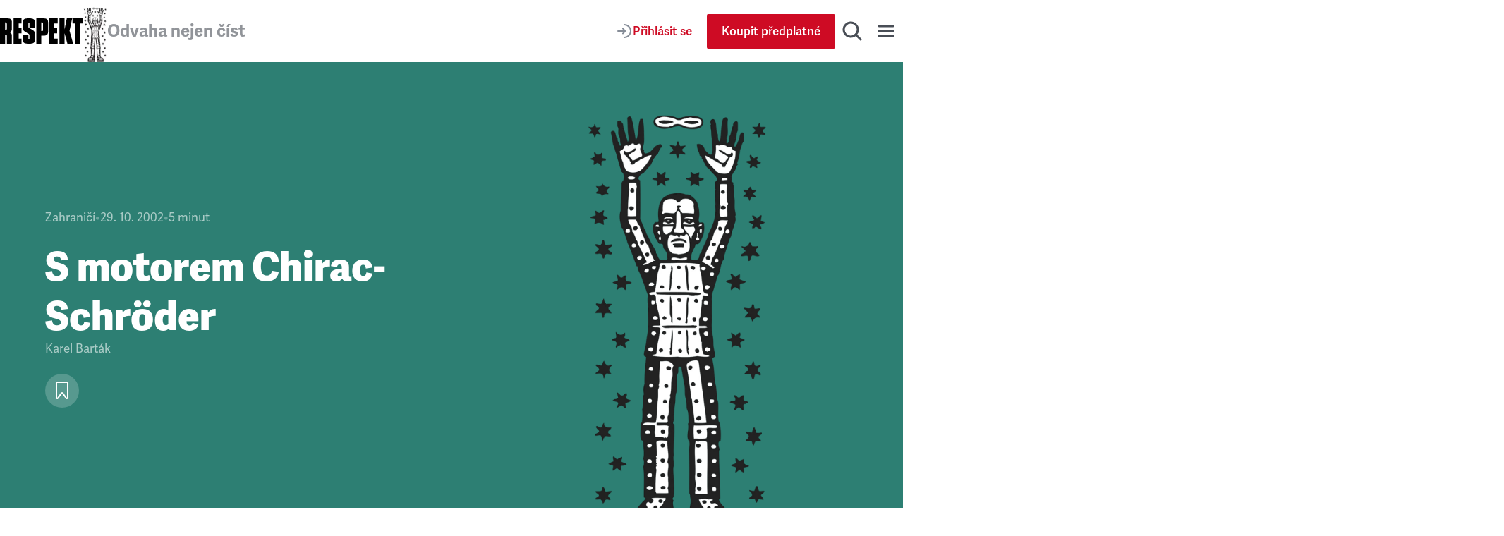

--- FILE ---
content_type: text/css; charset=UTF-8
request_url: https://www.respekt.cz/_next/static/css/29fa8e24f8104146.css
body_size: 8511
content:
/*! PhotoSwipe main CSS by Dmytro Semenov | photoswipe.com */.pswp{--pswp-bg:#000;--pswp-placeholder-bg:#222;--pswp-root-z-index:100000;--pswp-preloader-color:rgba(79,79,79,0.4);--pswp-preloader-color-secondary:rgba(255,255,255,0.9);--pswp-icon-color:#fff;--pswp-icon-color-secondary:#4f4f4f;--pswp-icon-stroke-color:#4f4f4f;--pswp-icon-stroke-width:2px;--pswp-error-text-color:var(--pswp-icon-color);position:fixed;top:0;left:0;width:100%;height:100%;z-index:var(--pswp-root-z-index);display:none;touch-action:none;opacity:.003;contain:layout style size;-webkit-tap-highlight-color:rgba(0,0,0,0)}.pswp,.pswp:focus{outline:0}.pswp *{box-sizing:border-box}.pswp img{max-width:none}.pswp--open{display:block}.pswp,.pswp__bg{transform:translateZ(0);will-change:opacity}.pswp__bg{opacity:.005;background:var(--pswp-bg)}.pswp,.pswp__scroll-wrap{overflow:hidden}.pswp__bg,.pswp__container,.pswp__content,.pswp__img,.pswp__item,.pswp__scroll-wrap,.pswp__zoom-wrap{position:absolute;top:0;left:0;width:100%;height:100%}.pswp__img,.pswp__zoom-wrap{width:auto;height:auto}.pswp--click-to-zoom.pswp--zoom-allowed .pswp__img{cursor:zoom-in}.pswp--click-to-zoom.pswp--zoomed-in .pswp__img{cursor:move;cursor:grab}.pswp--click-to-zoom.pswp--zoomed-in .pswp__img:active{cursor:grabbing}.pswp--no-mouse-drag.pswp--zoomed-in .pswp__img,.pswp--no-mouse-drag.pswp--zoomed-in .pswp__img:active,.pswp__img{cursor:zoom-out}.pswp__button,.pswp__container,.pswp__counter,.pswp__img{-webkit-user-select:none;-moz-user-select:none;user-select:none}.pswp__item{z-index:1;overflow:hidden}.pswp__hidden{display:none!important}.pswp__content{pointer-events:none}.pswp__content>*{pointer-events:auto}.pswp__error-msg-container{display:grid}.pswp__error-msg{margin:auto;font-size:1em;line-height:1;color:var(--pswp-error-text-color)}.pswp .pswp__hide-on-close{opacity:.005;will-change:opacity;transition:opacity var(--pswp-transition-duration) cubic-bezier(.4,0,.22,1);z-index:10;pointer-events:none}.pswp--ui-visible .pswp__hide-on-close{opacity:1;pointer-events:auto}.pswp__button{position:relative;display:block;width:50px;height:60px;padding:0;margin:0;overflow:hidden;cursor:pointer;background:none;border:0;box-shadow:none;opacity:.85;-webkit-appearance:none;-webkit-touch-callout:none}.pswp__button:active,.pswp__button:focus{transition:none;padding:0;background:none;border:0;box-shadow:none;opacity:1}@media (hover:hover){.pswp__button:hover{transition:none;padding:0;background:none;border:0;box-shadow:none;opacity:1}}.pswp__button:disabled{opacity:.3;cursor:auto}.pswp__icn{fill:var(--pswp-icon-color);color:var(--pswp-icon-color-secondary);position:absolute;top:14px;left:9px;width:32px;height:32px;overflow:hidden;pointer-events:none}.pswp__icn-shadow{stroke:var(--pswp-icon-stroke-color);stroke-width:var(--pswp-icon-stroke-width);fill:none}.pswp__icn:focus{outline:0}.pswp__img--with-bg,div.pswp__img--placeholder{background:var(--pswp-placeholder-bg)}.pswp__top-bar{position:absolute;left:0;top:0;width:100%;height:60px;display:flex;flex-direction:row;justify-content:flex-end;z-index:10;pointer-events:none!important}.pswp__top-bar>*{pointer-events:auto;will-change:opacity}.pswp__button--close{margin-right:6px}.pswp__button--arrow{position:absolute;top:0;width:75px;height:100px;top:50%;margin-top:-50px}.pswp__button--arrow:disabled{display:none;cursor:default}.pswp__button--arrow .pswp__icn{top:50%;margin-top:-30px;width:60px;height:60px;background:none;border-radius:0}.pswp--one-slide .pswp__button--arrow{display:none}.pswp--touch .pswp__button--arrow{visibility:hidden}.pswp--has_mouse .pswp__button--arrow{visibility:visible}.pswp__button--arrow--prev{right:auto;left:0}.pswp__button--arrow--next{right:0}.pswp__button--arrow--next .pswp__icn{left:auto;right:14px;transform:scaleX(-1)}.pswp__button--zoom{display:none}.pswp--zoom-allowed .pswp__button--zoom{display:block}.pswp--zoomed-in .pswp__zoom-icn-bar-v{display:none}.pswp__preloader{position:relative;overflow:hidden;width:50px;height:60px;margin-right:auto}.pswp__preloader .pswp__icn{opacity:0;transition:opacity .2s linear;animation:pswp-clockwise .6s linear infinite}.pswp__preloader--active .pswp__icn{opacity:.85}@keyframes pswp-clockwise{0%{transform:rotate(0deg)}to{transform:rotate(1turn)}}.pswp__counter{height:30px;margin-top:15px;margin-inline-start:20px;font-size:14px;line-height:30px;color:var(--pswp-icon-color);text-shadow:1px 1px 3px var(--pswp-icon-color-secondary);opacity:.85}.pswp--one-slide .pswp__counter{display:none}@media(min-width:62em){.ArticlePicture_floating__DceAB{position:sticky;top:5.5rem;z-index:1}}.ArticlePicture_image__kDChb{-webkit-appearance:none;-moz-appearance:none;appearance:none;display:flex;flex:none;flex-direction:column;align-items:center;justify-content:center;padding:0;font:inherit;text-align:left;text-align:initial;border:none;border-radius:0;background:none;box-shadow:none}.ArticlePicture_imagePrint__FpkJj{display:none}@media print{.ArticlePicture_imagePrint__FpkJj{display:block}}.ArticlePicture_imagePrint__FpkJj>img{display:none}@media print{.ArticlePicture_imagePrint__FpkJj>img{display:block;max-width:100%;height:auto}}.ArticlePicture_imageInner__7L9N_{position:relative;display:flex;align-items:center;width:100%;overflow:hidden;cursor:zoom-in}@media print{.ArticlePicture_imageInner__7L9N_{display:none}}.ArticlePicture_imageInnerCoverPhoto__OYtnd{position:static;height:100%}.ArticlePicture_caption__BAr32{margin-inline:1.875rem;margin-block:1rem;font-style:italic;line-height:1.5;font-family:adelle-sans,arial,sans-serif;white-space:pre-line}@media(min-width:30em){.ArticlePicture_caption__BAr32{max-width:43.125rem;margin-inline:auto}}.ArticlePicture_zoomButton__nii1g{position:absolute;right:1rem;bottom:1rem}@media print{.ArticlePicture_zoomButton__nii1g{display:none}}@media(min-width:62em){.ArticlePicture_zoomButtonCoverPhoto__7OraK{right:1.5rem;bottom:3rem}}.ArticlePicture_fullWidthAndHeight__OHTaP{width:100%;height:100%}.Ad_root__ezz8e{position:relative;display:flex;justify-content:center}.Ad_rootSelfContained__xr_v4{margin-block:2.5rem}.Ad_wrapper__XGaKY{display:inline-flex;flex-direction:column}.Ad_linkImage__2FUVS{position:relative;display:flex;align-items:center;justify-content:center;width:100%;margin-inline:auto}.Ad_tracker__F71jk{position:absolute;border:0}.Ad_column__f1SPo{max-width:33.75rem}.Ad_wide__NrpjK{height:auto}@media(min-width:48em){.Ad_mobile__8gwkY{display:none}}.Ad_desktop__daxsb{display:none}@media(min-width:48em){.Ad_desktop__daxsb{display:block}}.Ad_description__b7pdS{position:absolute;right:0;bottom:100%;font-size:.8125rem;font-family:adelle-sans,arial,sans-serif;text-align:right;color:#9f9f9f}.Ad_descriptionSelfContained__76Adw{padding-inline:.625rem}@media(min-width:75em){.Ad_descriptionSelfContained__76Adw{padding-inline:unset}}.ArticleGallery_root__pUi0x{margin-top:1.25rem;margin-bottom:1.25rem;text-align:right}.ArticleGallery_gallery__hF1Uf{display:grid;grid-template-columns:1fr;grid-gap:1.25rem;gap:1.25rem;margin-bottom:1.25rem;font-weight:400;font-size:.9375rem;line-height:1.3;text-align:center;color:#6b6b6b}@media(min-width:30em){.ArticleGallery_gallery__hF1Uf{grid-template-columns:repeat(2,1fr);gap:.375rem}}@media print{.ArticleGallery_gallery__hF1Uf{display:block}.ArticleGallery_gallery__hF1Uf>div:not(:last-of-type){margin-bottom:1rem}}.ArticleGallery_fullWidth__yQEbe{grid-template-columns:1fr;row-gap:1.25rem}.AppButton_button__Z7I2l{display:inline-flex;align-items:flex-start;max-width:14.125rem}.AppButton_button__Z7I2l svg{width:100%;fill:#000}.AppButton_button__Z7I2l svg path{fill:#fff}@media (hover:hover){.AppButton_button__Z7I2l:hover svg{fill:#fff}.AppButton_button__Z7I2l:hover svg path{fill:#000}}.ArticleImage_root__a1TB1{display:block;margin-inline:-1.5rem;margin-top:1.25rem;margin-bottom:1.875rem;font-weight:400;font-size:.9375rem;line-height:1.3;text-align:center;color:#6b6b6b}@media(min-width:48em){.ArticleImage_root__a1TB1{display:inline-block;max-width:24.0625rem;margin-inline:unset;margin-top:0;margin-bottom:2.5rem}}@media print{.ArticleImage_root__a1TB1{margin-top:1.25rem}}.ArticleImage_floatLeft__SAA7a,.ArticleImage_floatRight__VbpEq,.ArticleImage_left__iLlbm,.ArticleImage_right__OjFy4{margin-inline:unset}@media(min-width:48em){.ArticleImage_floatLeft__SAA7a,.ArticleImage_floatRight__VbpEq,.ArticleImage_left__iLlbm,.ArticleImage_right__OjFy4{clear:both;width:100%}.ArticleImage_left__iLlbm{float:left;margin-right:1.75rem}}@media print{.ArticleImage_left__iLlbm{display:block;float:none;margin-inline:auto}}@media(min-width:48em){.ArticleImage_floatLeft__SAA7a{float:left;margin-right:1.75rem}}@media print{.ArticleImage_floatLeft__SAA7a{display:block;float:none;margin-inline:auto}}@media(min-width:48em){.ArticleImage_right__OjFy4{float:right;margin-left:1.75rem}}@media print{.ArticleImage_right__OjFy4{display:block;float:none;margin-inline:auto}}@media(min-width:48em){.ArticleImage_floatRight__VbpEq{float:right;margin-left:1.75rem}}@media print{.ArticleImage_floatRight__VbpEq{display:block;float:none;margin-inline:auto}}@media(min-width:48em){.ArticleImage_noOffsetImageLeft__qtJPi{margin-left:0}.ArticleImage_noOffsetImageRight__Xjng9{margin-right:0}.ArticleImage_center__0T_1y{display:block;max-width:24.0625rem;margin-inline:auto}.ArticleImage_textWidth__09Cj0{display:block;max-width:43.125rem;margin-inline:auto}}.ArticleImage_webWidth__VmmSj{display:block;max-width:none}@media(min-width:48em){.ArticleImage_webWidth__VmmSj{margin-top:1.75rem}}.ArticleImage_image__TRtTT{position:relative;display:flex;flex-direction:column;overflow:hidden;text-align:left;text-align:initial;cursor:zoom-in}.ArticleImage_zoom__exvaf{position:absolute;right:-1.4375rem;bottom:-1.25rem;grid-area:zoom;width:4.125rem;height:4.125rem;padding-top:.75rem;padding-left:.75rem;border-radius:9999px;background-color:#ce0b24;transition:opacity .333s ease}@media(min-width:30em){.ArticleImage_zoom__exvaf{right:-2.375rem;bottom:-1.875rem;width:6.1875rem;height:6.1875rem;padding-top:1.125rem;padding-left:1.125rem}}@media(hover:hover){.ArticleImage_zoom__exvaf{visibility:hidden;opacity:0}.ArticleImage_image__TRtTT:hover .ArticleImage_zoom__exvaf{visibility:visible;opacity:1}}.ArticleImage_zoomIcon__66bLv{width:1.5rem;height:1.5rem}@media(min-width:30em){.ArticleImage_zoomIcon__66bLv{width:2.25rem;height:2.25rem}}.ArticleImage_caption__R7Z6A{margin-top:.625rem}.AppGallery_root__0zrsC{display:flex;-moz-column-gap:.5rem;column-gap:.5rem;align-items:flex-start;padding:.5rem;margin-inline:-.625rem;overflow-y:auto;background-color:#979797;scroll-snap-type:x mandatory;scroll-padding:.5rem}@media(min-width:48em){.AppGallery_root__0zrsC{margin-inline:0}}.AppGallery_image__iU12m{display:flex;align-items:flex-start;min-width:14.125rem;scroll-snap-align:start}.ArticleListicle_root__yPpeM{margin-top:30px;margin-bottom:30px}@media(min-width:48em){.ArticleListicle_root__yPpeM{margin-top:45px;margin-bottom:45px}}@media print{.ArticleListicle_root__yPpeM{page-break-inside:avoid;-moz-column-break-inside:avoid;break-inside:avoid}}.ArticleListicle_heading__aZ5dc{display:flex;-moz-column-gap:.9375rem;column-gap:.9375rem;align-items:center;margin-bottom:1em;font-size:1.25rem;line-height:1.25;letter-spacing:-.05em;color:#ce0b24}@media(min-width:48em){.ArticleListicle_heading__aZ5dc{-moz-column-gap:1.25rem;column-gap:1.25rem;margin-bottom:1em;margin-left:-3rem;font-size:1.875rem;letter-spacing:-.0333333333em}}.ArticleListicle_heading__aZ5dc:before{content:counter(listicles);display:inline-flex;align-items:center;justify-content:center;min-width:3.75rem;min-height:3.75rem;font-weight:400;font-size:1.875rem;line-height:1;font-family:adelle,adelle-sans,arial,sans-serif;font-feature-settings:"tnum";font-variant-numeric:tabular-nums;counter-increment:listicles;color:#d8d8d8;border:1px solid #d8d8d8;border-radius:9999px}@media(min-width:48em){.ArticleListicle_heading__aZ5dc:before{min-width:6.25rem;min-height:6.25rem;font-size:4.375rem;border-width:2px}}@media print{.ArticleListicle_heading__aZ5dc{margin-left:2.25rem;font-size:1.0625rem;line-height:1.25}.ArticleListicle_heading__aZ5dc:before{min-width:0;min-height:0;font-size:1.875rem;line-height:1;border:0}}@media(min-width:48em){.ArticleListicle_image__c3jTd{float:right;margin-right:-1.875rem;margin-left:1.75rem}}@media(min-width:62em){.ArticleListicle_image__c3jTd{margin-right:-7.5rem}}.ArticleListicle_caption__ABUpy{margin-top:.625rem;font-weight:400;font-size:.9375rem;font-family:adelle,adelle-sans,arial,sans-serif;text-align:center;color:#6b6b6b}.ArticlePromobox_root__QDqMQ{position:relative;z-index:1;display:block;margin-bottom:1.5rem}@media print{.ArticlePromobox_root__QDqMQ{display:none}}.ArticlePromobox_content__dqc4K{display:flex;flex-direction:column;row-gap:.9375rem;padding:1.25rem;overflow:hidden;border-radius:.375rem;background-color:#eceff2}@media(min-width:23.75em){.ArticlePromobox_content__dqc4K{padding:1.875rem}}.ArticlePromobox_image__bKCGa{display:block;max-width:11.25rem;margin-inline:auto;box-shadow:0 0 .625rem 0 rgba(0,0,0,.25)}.ArticlePromobox_middle__smoSu{max-width:43.125rem;margin:1.5rem auto}@media(min-width:48em){.ArticlePromobox_middle__smoSu{margin:2.5rem auto}.ArticlePromobox_left__44MFa{float:left;margin-right:1.5rem}.ArticlePromobox_right__qY_iE{float:right;margin-left:1.5rem}}.ArticlePromobox_left__44MFa,.ArticlePromobox_right__qY_iE{margin-bottom:.75rem}@media(min-width:48em){.ArticlePromobox_left__44MFa,.ArticlePromobox_right__qY_iE{clear:both;width:22.8125rem}}@media(min-width:62em){.ArticlePromobox_left__44MFa>.ArticlePromobox_content__dqc4K,.ArticlePromobox_right__qY_iE>.ArticlePromobox_content__dqc4K{position:sticky;top:5.5rem}}.ArticlePromobox_buttonWrapper__p5eZu{width:100%;max-width:20rem;margin-inline:auto}.ArticlePromobox_buttonWrapper__p5eZu>a{max-height:none;white-space:normal}.PodcastLinks_root__6gzJZ{display:flex;flex-wrap:wrap;gap:.9375rem 2.1875rem;align-items:center;font-weight:400;font-size:.8125rem;line-height:1.25;font-family:adelle,adelle-sans,arial,sans-serif;color:var(--heading-color,#3e3e3e)}.PodcastLinks_podcastLink__Og0j2{display:flex;-moz-column-gap:.6875rem;column-gap:.6875rem;align-items:center;font-size:.9375rem;text-decoration:none;color:inherit}.PodcastLinks_podcastName__3NnUA{max-width:-moz-min-content;max-width:min-content}.ArticleRespektDespekt_root__LZg2t{font-size:1rem;line-height:1.5}@media(min-width:48em){.ArticleRespektDespekt_root__LZg2t{font-size:1.125rem}}.ArticleRespektDespekt_icon__QjdOw{display:inline-flex;align-items:center;justify-content:center;min-width:3.75rem;min-height:3.75rem;border:1px dashed #9e9e9e;border-radius:9999px}@media(min-width:30em){.ArticleRespektDespekt_icon__QjdOw{min-width:6.25rem;min-height:6.25rem}}.ArticleRespektDespekt_icon__QjdOw svg{width:3.125rem;height:3.125rem}@media(min-width:30em){.ArticleRespektDespekt_icon__QjdOw svg{width:auto;height:auto}}.ArticleRespektDespekt_header__mAm4w{display:flex;-moz-column-gap:1.25rem;column-gap:1.25rem;align-items:center;margin-bottom:1.25rem;font-weight:400;line-height:1;font-family:adelle,adelle-sans,arial,sans-serif}@media(min-width:48em){.ArticleRespektDespekt_header__mAm4w{-moz-column-gap:1.875rem;column-gap:1.875rem;margin-bottom:2rem}}.ArticleRespektDespekt_headerDespekt__K7nq3{flex-flow:row-reverse;text-align:right}.ArticleRespektDespekt_heading1__QBqfw{margin-bottom:.5em;font-weight:400;font-size:1.25rem;letter-spacing:.0166666667em;text-transform:uppercase;color:var(--article-despekt-heading-color,#979797)}@media(min-width:48em){.ArticleRespektDespekt_heading1__QBqfw{font-size:1.875rem;letter-spacing:.025em}}.ArticleRespektDespekt_heading2__KhCJU{font-weight:400;font-size:1.875rem;color:var(--heading-color,#3e3e3e)}@media(min-width:48em){.ArticleRespektDespekt_heading2__KhCJU{font-size:2.8125rem}}.AuthorLocket_root__qwhvy{display:flex;-moz-column-gap:1.125rem;column-gap:1.125rem;align-items:center;text-decoration:none}.AuthorLocket_image__bmYpE{display:flex;min-width:4.0625rem;min-height:4.0625rem;overflow:hidden;border-radius:9999px}@media print{.AuthorLocket_image__bmYpE{display:none}}.AuthorLocket_image__bmYpE a{display:flex;align-items:center}@media(min-width:48em){.AuthorLocket_imageOffset__b5zK_{margin-left:-2rem}}.AuthorLocket_heading__aii2g{margin-bottom:.1em;font-weight:400;font-size:1.25rem;line-height:1.25;color:#181d27}@media (hover:hover){.AuthorLocket_rootLink__DeAbf:hover .AuthorLocket_heading__aii2g{text-decoration:underline}}.AuthorLocket_heading__aii2g a{text-decoration:none;color:currentcolor}.AuthorLocket_headingUppercase__u7dsJ{text-transform:uppercase}.AuthorLocket_headingDark__Ys_Ym{color:var(--heading-color,#3e3e3e)}.AuthorLocket_metaInformations__h_8_z{flex:1 1;font-weight:400;font-size:.9375rem;line-height:1.5;font-family:adelle,adelle-sans,arial,sans-serif;color:#494e56}.AuthorLocket_large__xnpDJ{width:5rem}@media(min-width:23.75em){.AuthorLocket_large__xnpDJ{width:6.25rem}}@media(min-width:48em){.AuthorLocket_large__xnpDJ{width:9.375rem}}.Player_root__5iHLN{overflow:hidden;border-radius:.3125rem;background-color:var(--box-light-background-color,#f4f4f4)}@media print{.Player_root__5iHLN{display:none}}.Player_mini__cEVap{padding-top:.375rem;padding-bottom:.375rem}.Player_large__SEWQP{padding-top:2.5rem;padding-bottom:2.5rem}.Player_content__LOOHJ{position:relative;display:flex;-moz-column-gap:1.25rem;column-gap:1.25rem;align-items:center;padding-inline:.625rem;font-weight:400;font-size:1.375rem;line-height:1;font-family:adelle,adelle-sans,arial,sans-serif;text-transform:uppercase;color:var(--player-content-color,#6b6b6b)}@media(min-width:48em){.Player_content__LOOHJ{-moz-column-gap:3.125rem;column-gap:3.125rem;padding-inline:3rem}}.Player_contentLarge__H6UKN{display:block;padding-bottom:5rem}.Player_control__ItyCu{z-index:2;display:flex;flex-wrap:wrap;gap:2.5rem .5rem;align-items:center}.Player_controlLarge__lRuTB{position:relative;-moz-column-gap:1.25rem;column-gap:1.25rem;justify-content:center}@media(min-width:30em){.Player_controlLarge__lRuTB{-moz-column-gap:2.5rem;column-gap:2.5rem}}.Player_heading___vVlR{position:relative;z-index:2}.Player_buttonControl__mrqQI{-webkit-appearance:none;-moz-appearance:none;appearance:none;display:inline-flex;align-items:center;justify-content:center;width:2rem;min-width:2rem;height:2rem;min-height:2rem;border:0;border-radius:9999px;background-color:#ce0b24;cursor:pointer}.Player_buttonControlLarge__ki3pl{min-width:5.125rem;min-height:5.125rem}.Player_buttonControl__mrqQI svg{width:.75rem;fill:#fff}.Player_buttonControlLarge__ki3pl svg{width:2.1875rem}.Player_play__XqL6_ svg{margin-left:10%}.Player_buttonSkip__1msLO{position:relative;-webkit-appearance:none;-moz-appearance:none;appearance:none;padding:0;border:0;background-color:rgba(0,0,0,0);cursor:pointer}.Player_buttonSkip__1msLO svg{display:block;width:2.375rem;fill:#a8a8a8}.Player_buttonSkipBackward__jrKhC svg{transform:scaleX(-1)}.Player_buttonSkipText__U6uVB{position:absolute;inset-inline:0;top:50%;margin-top:.1875rem;font-weight:400;font-size:1.125rem;font-family:adelle,adelle-sans,arial,sans-serif;text-align:center;color:var(--player-skip-color,#000);transform:translateY(-50%)}.Player_progressBar__tarW_{display:flex;flex-wrap:wrap;row-gap:.625rem;justify-content:space-between;width:100%;font-size:1.125rem}.Player_range__mTfzd{-webkit-appearance:none;-moz-appearance:none;appearance:none;width:100%;height:.25rem;background-color:#3e3e3e}.Player_range__mTfzd::-webkit-slider-thumb{-webkit-appearance:none;appearance:none;width:1.5625rem;height:1.5625rem;border:0;border-radius:9999px;background-color:#ce0b24;cursor:pointer}.Player_range__mTfzd::-moz-range-thumb{-moz-appearance:none;appearance:none;width:1.5625rem;height:1.5625rem;border:0;border-radius:9999px;background-color:#ce0b24;cursor:pointer}.Player_background__KasVt{position:absolute;top:0;right:0;left:0;z-index:-1;overflow:hidden;opacity:var(--player-background-opacity,1);pointer-events:none}.Player_backgroundLarge__znw_j{top:auto;bottom:.75rem}@media(min-width:48em){.Player_backgroundLarge__znw_j{bottom:0}}.Player_cta__LhFA4{display:flex;flex-direction:column;align-items:center;padding-inline:.625rem}@media(min-width:48em){.Player_cta__LhFA4{padding-inline:3rem}}.Player_ctaHeading__7HXh3{margin-top:1.5em;margin-bottom:.5em;font-weight:400;font-size:1.25rem;font-family:adelle,adelle-sans,arial,sans-serif}.ArticleSurveyAnswer_root__2VW0N{scroll-margin-top:4.375rem}@media(min-width:48em){.ArticleSurveyAnswer_root__2VW0N{scroll-margin-top:6.25rem}}.ArticleSurveyAnswer_text__hxKRa{margin-top:1em;font-size:1rem}@media(min-width:48em){.ArticleSurveyAnswer_text__hxKRa{margin-top:1.1111111111em;font-size:1.125rem}}.ArticleCard_card__Gx3DU{position:relative;border-radius:.375rem;background-color:#eceff2;transition:opacity .33s ease}@media(min-width:48em){.ArticleCard_card__Gx3DU{min-height:28.125rem}}.ArticleCard_isTransparent__ANPuH{background-color:hsla(0,0%,100%,.5)}@media(min-width:62em){.ArticleCard_cardImageLeft__VV_Ef{display:grid;grid-template-columns:1fr 1fr}}.ArticleCard_cardArticleContent__DXtOp{width:100%}@media(min-width:48em){.ArticleCard_cardArticleContent__DXtOp{display:grid;grid-template-columns:24.0625rem 1fr;min-height:18.75rem}}.ArticleCard_head__wjFv0{position:relative}.ArticleCard_head__wjFv0>a{display:block;height:100%}.ArticleCard_actions__9tQXK{position:absolute;right:1rem;bottom:1rem;display:flex;gap:.5rem}@media(min-width:62em){.ArticleCard_actionsImageLeft__AlNZ_{right:auto;bottom:2rem;left:calc(100% + 2.5rem)}.ArticleCard_actionsArticleContent__tdhbp{right:auto;bottom:1.25rem;left:calc(100% + 1.25rem)}}.ArticleCard_body__9sASp{padding:.75rem 1.25rem 1rem}@media(min-width:48em){.ArticleCard_body__9sASp{padding:.75rem 1.25rem 1.5rem}}.ArticleCard_bodyImageLeft__uwe2t{color:#181d27}@media(min-width:62em){.ArticleCard_bodyImageLeft__uwe2t{padding:2.5rem 2.5rem 7rem}}.ArticleCard_bodyArticleContent__haJtB{padding:.75rem 1.25rem 4.5rem}.ArticleCard_title___nriT{display:block;margin-top:.375rem;text-decoration:none;color:#181d27}.ArticleCard_title___nriT:before{content:"";position:absolute;inset:0}@media (hover:hover){.ArticleCard_title___nriT:hover{text-decoration:underline}}@media(min-width:48em){.ArticleCard_title___nriT{margin-block:1rem .75rem}}.ArticleCard_titleImageLeft__e7JiV{color:inherit}.ArticleCard_title___nriT h1,.ArticleCard_title___nriT h3{position:relative}@media (hover:hover){.ArticleCard_title___nriT h1:hover,.ArticleCard_title___nriT h3:hover{text-decoration:underline}}.ArticleCard_heading__8uBuP{margin-bottom:.5rem}@media(min-width:48em){.ArticleCard_heading__8uBuP{margin-bottom:inherit}}.ArticleCard_text__JPMt7{position:relative;z-index:1;display:flex;flex-wrap:wrap;align-items:center;min-height:1.25rem;font-size:.8125rem;line-height:1.25;font-family:adelle-sans,arial,sans-serif;color:#494e56;opacity:.8}@media(min-width:62em){.ArticleCard_text__JPMt7{font-size:.875rem;line-height:1.3}}.ArticleCard_separator__BF2E3.ArticleCard_separator__BF2E3{margin-inline:.5rem;opacity:.5}.ArticleCard_textWithIcon__T__J1>svg{width:1.25rem;height:1.25rem}.ArticleCard_textImageLeft__ELvQX{flex-wrap:wrap;color:inherit}.ArticleCard_textImageLeft__ELvQX>svg>path{fill:#494e56}.ArticleCard_textWithIcon__T__J1{display:flex;-moz-column-gap:.25rem;column-gap:.25rem;align-items:center}.ArticleCard_themeLight__Ayiob svg>path{fill:#fff}.ArticleCard_link__5SvzE{font-family:adelle-sans,arial,sans-serif;text-decoration:none;color:inherit}@media (hover:hover){.ArticleCard_link__5SvzE:hover{text-decoration:underline}}.ArticleCard_subtitle__kstPG{display:-webkit-box;margin-bottom:.75rem;overflow:hidden;font-size:.9375rem;line-height:1.6;text-decoration:none;color:inherit;-webkit-line-clamp:2;-webkit-box-orient:vertical;line-clamp:2;opacity:.8;pointer-events:none}@media(min-width:62em){.ArticleCard_subtitle__kstPG{margin-bottom:1em;font-size:1rem}}.ArticleCard_subtitle__kstPG>p{font-size:.9375rem}@media(min-width:62em){.ArticleCard_subtitle__kstPG>p{font-size:1rem}}.ArticleCard_cardImageLeft__VV_Ef .ArticleCard_subtitle__kstPG{font-size:1.125rem}.ArticleCard_image__reDLk{position:relative;overflow:hidden;border-top-left-radius:.375rem;border-top-right-radius:.375rem}.ArticleCard_imageArticleContent__SKXEe{aspect-ratio:385/216}@media(min-width:48em){.ArticleCard_imageArticleContent__SKXEe{height:100%;aspect-ratio:auto;border-top-right-radius:0;border-bottom-left-radius:.375rem}}.ArticleCard_imageLeft__JC2RW{aspect-ratio:385/216}@media(min-width:62em){.ArticleCard_imageLeft__JC2RW{height:100%;aspect-ratio:auto;border-top-right-radius:0;border-bottom-left-radius:.375rem}}.ArticleCard_imageTop__vVzXA{aspect-ratio:385/216}.ArticleCard_afterAction__w4BE5{height:3rem;padding:.5rem 1rem;color:#fff;border-radius:9999px;background-color:rgba(24,29,39,.9);cursor:not-allowed}.ArticleCard_urlCopied__LWUVg{display:grid;place-items:center;width:2.5rem;height:2.5rem;border-radius:9999px;background-color:rgba(24,29,39,.9)}.ArticleCard_urlCopied__LWUVg>svg{width:2.5rem;height:2.5rem}.ArticleCard_location__B30vw{pointer-events:none}.ArticleCard_isDisabled__PG3jX{pointer-events:none;cursor:default}@media(min-width:75em){.ArticleCard_isDisabled__PG3jX{opacity:.5}}.ArticleCard_date__hhley,.ArticleCard_time__idoNo{white-space:nowrap}.Awards_heading__53mnO{padding-bottom:.7142857143em;margin-bottom:.7142857143em;font-size:.875rem;color:var(--header-box-text-color,#3e3e3e);border-bottom:1px solid #e3e3e3}.Awards_award__VSxa3{display:block;margin-bottom:1.125rem}.BlockLink_simple__GpYzn{max-width:45rem;padding-left:.9375rem;margin:1.6071428571em auto;color:#979797;border-left:1px solid #ce0b24}@media print{.BlockLink_simple__GpYzn{display:none}}.BlockLink_headingSimple__lonGM{margin-bottom:.8235294118em;font-weight:400;font-size:1.0625rem;line-height:1.25;font-family:adelle,adelle-sans,arial,sans-serif}@media(min-width:48em){.BlockLink_headingSimple__lonGM{margin-bottom:.7777777778em;font-size:1.125rem}}.BlockLink_title____IWI{margin-bottom:.7em;font-style:italic;font-weight:400;font-size:1.25rem;line-height:1.3}@media(min-width:48em){.BlockLink_title____IWI{margin-bottom:.5em;font-size:1.75rem}}.BlockLink_title____IWI a{text-decoration-thickness:1px}.BlockLink_middle__KmQsd{max-width:43.125rem;margin:1.5rem auto}@media(min-width:48em){.BlockLink_middle__KmQsd{margin:2.5rem auto}}@media print{.BlockLink_middle__KmQsd{display:none}}.BlockLink_block__L8pW_{clear:both;margin-bottom:.75rem}@media print{.BlockLink_block__L8pW_{display:none}}.BlockLink_card__Np1IF{overflow:hidden;text-decoration:none;border-radius:.375rem;background-color:#eceff2}.BlockLink_center__PpGXj{display:block;max-width:43.125rem;margin:0 auto}@media(min-width:48em){.BlockLink_center__PpGXj{display:grid;grid-template-columns:24.0625rem 1fr}}@media print{.BlockLink_center__PpGXj{display:none}}.BlockLink_card__Np1IF .BlockLink_body__EcG7G{padding:.75rem 1.25rem 1.5rem}.BlockLink_category__deF9T{display:flex;gap:.5rem;align-items:center;font-size:.8125rem;line-height:1.25;color:#494e56;opacity:.8}@media(min-width:62em){.BlockLink_category__deF9T{font-size:.875rem;line-height:1.3}}.BlockLink_heading__LwRPC{display:block;margin-top:.5rem;text-decoration:none;color:#181d27}@media (hover:hover){.BlockLink_heading__LwRPC:hover{text-decoration:underline}}.BlockLink_heading__LwRPC h3{margin-bottom:0}.BlockLink_left__B_2Ca,.BlockLink_right__78JNJ{position:relative;z-index:1;clear:both;margin-bottom:.75rem}@media(min-width:48em){.BlockLink_left__B_2Ca,.BlockLink_right__78JNJ{width:24.0625rem}}@media print{.BlockLink_left__B_2Ca,.BlockLink_right__78JNJ{display:none}}@media(min-width:48em){.BlockLink_left__B_2Ca{float:left;margin-right:1.5rem}.BlockLink_right__78JNJ{float:right;margin-left:1.5rem}}@media(min-width:62em){.BlockLink_left__B_2Ca article,.BlockLink_right__78JNJ article{position:sticky;top:5.5rem}}.BlockLink_readMore__xA2Ww{margin-bottom:.75rem;font-weight:700;font-size:1.25rem;line-height:1.3;font-family:adelle-sans,arial,sans-serif}@media print{.BlockLink_readMore__xA2Ww{display:none}}.BlockLink_image__O0WvU{position:relative;display:block;aspect-ratio:385/216;overflow:hidden}.Embed_root__u9pyE{position:relative}@media print{.Embed_root__u9pyE{display:none}}.Embed_errorWrapper__EbKch{padding:.625rem .9375rem;background-color:#f4f4f4}@media(min-width:48em){.Embed_errorWrapper__EbKch{padding:2.5rem 3.125rem}}.Embed_errorWrapper__EbKch>iframe{display:none}.Embed_root__u9pyE>iframe{max-width:100%}.Embed_vimeo__z_BkC,.Embed_youtube__vmmud{aspect-ratio:16/9;margin-bottom:.625rem}.Embed_soundcloud__iMYkA{height:10.375rem}.Embed_spotify__w0E6K{overflow:hidden;border-radius:.75rem}.Embed_artist__9c_1Q{height:23.75rem}.Embed_episode___u0P_{height:9.5rem}.Embed_track__rxvYa{height:5rem}.Embed_album__O9edS,.Embed_podcast__bxio1{height:23.75rem}.Embed_iframe__hxqVq{position:absolute;inset:0;display:block;width:100%;height:100%}.Embed_error__5EWcj{display:flex;-moz-column-gap:1.25rem;column-gap:1.25rem;align-items:center}@media(min-width:48em){.Embed_error__5EWcj{-moz-column-gap:3.125rem;column-gap:3.125rem}}.Embed_image__qcu5I{flex:0 0 6.25rem;max-width:6.25rem}@media(min-width:48em){.Embed_image__qcu5I{flex:0 0 9.375rem;max-width:9.375rem}}.Embed_content__yzpoj{flex:1 1;overflow:hidden}.Embed_text__qCa19{font-weight:400;font-size:1.125rem;line-height:1.25;font-family:adelle,adelle-sans,arial,sans-serif}@media(min-width:48em){.Embed_text__qCa19{font-size:2.5rem}}.Embed_heading__gl0Zh{margin-bottom:.5555555556em;color:#9e9e9e}@media(min-width:48em){.Embed_heading__gl0Zh{margin-bottom:.75em}}.Embed_link__pzafW{display:block;width:100%;overflow:hidden;text-overflow:ellipsis;white-space:nowrap}.RichText_root__QULDF{display:flow-root;font-size:1rem;line-height:1.6;counter-reset:listicles;color:#383838}@media(min-width:48em){.RichText_root__QULDF{display:flow-root;font-size:1.125rem}}@media print{.RichText_root__QULDF{font-size:.875rem;line-height:1.3}}.RichText_root__QULDF div>h2,.RichText_root__QULDF div>h2 b{padding-top:.5rem;margin-top:1rem;margin-bottom:.5rem;font-weight:800;font-size:1.75rem;line-height:1.25;font-family:adelle-sans,arial,sans-serif}@media(min-width:48em){.RichText_root__QULDF div>h2,.RichText_root__QULDF div>h2 b{padding-top:1rem;margin-top:1.5rem;margin-bottom:.75rem;font-size:2rem}}.RichText_root__QULDF div>h3{margin-top:1rem;margin-bottom:1rem;font-size:1.0625rem}@media(min-width:48em){.RichText_root__QULDF div>h3{margin-top:.5rem;margin-bottom:.5rem;font-size:1.125rem}}.RichText_root__QULDF div>p{position:relative;margin-bottom:1.875rem;font-size:1.0625rem;overflow-wrap:break-word}@media(min-width:48em){.RichText_root__QULDF div>p{font-size:1.125rem}}.RichText_root__QULDF div>.indent{padding-left:1.6666666667em}.RichText_firstLetterCapital__0ZfOH:has(>div:first-of-type .infobox)>div:nth-of-type(2)>div>p:first-child:after,.RichText_firstLetterCapital__0ZfOH>div:first-of-type>div:not(.infobox)>p:first-child:after{content:"";display:table;clear:both}.RichText_firstLetterCapital__0ZfOH:has(>div:first-of-type .infobox)>div:nth-of-type(2)>div>p:first-letter,.RichText_firstLetterCapital__0ZfOH>div:first-of-type>div:not(.infobox)>p:first-letter{float:left;margin-top:.0555555556em;margin-right:.1444444444em;font-size:7.5rem;line-height:.8;font-family:adelle-sans,arial,sans-serif;font-weight:700}@media print{.RichText_firstLetterCapital__0ZfOH:has(>div:first-of-type .infobox)>div:nth-of-type(2)>div>p:first-letter,.RichText_firstLetterCapital__0ZfOH>div:first-of-type>div:not(.infobox)>p:first-letter{float:none;margin-top:0;margin-right:0;font-size:1em;line-height:inherit}}.RichText_root__QULDF div>ol,.RichText_root__QULDF div>ul{padding-left:1.25em;margin-bottom:.8125em;font-size:1rem}.RichText_root__QULDF div>hr{margin-top:1.5em;margin-bottom:1.5em;border:1px solid #ededed}@media(min-width:48em){.RichText_root__QULDF div>hr{margin-top:1.3333333333em;margin-bottom:1.3333333333em}}.RichText_listStyleCheck__HURa7>ul>li{padding-left:.625rem}.RichText_listStyleCheck__HURa7>ul>li::marker{content:url("data:image/svg+xml;charset=UTF-8,<svg xmlns='http://www.w3.org/2000/svg' width='11' height='9' viewBox='0 0 11 9'><polyline fill='none' stroke='%23D0021B' stroke-linecap='square' stroke-width='2' points='2 4.091 4.133 6.843 9.616 2'/></svg>")}.EmbedCode_root__qa9Rq{display:flex;justify-content:center;margin-bottom:.625rem}@media print{.EmbedCode_root__qa9Rq{display:none}}.EmbedCode_root__qa9Rq .mc-field-group .EmbedCode_p__r55j3{margin-bottom:.625em}@media(min-width:48em){.EmbedCode_root__qa9Rq .mc-field-group .EmbedCode_p__r55j3{margin-bottom:.7222222222em}}.EmbedCode_root__qa9Rq .mc-field-group input{display:block;width:100%;padding:.9375rem 1rem;margin-bottom:1.25rem;font-size:1rem;color:var(--page-text-color,#3e3e3e);border:1px solid #d8d8d8;border-radius:.25rem}.EmbedCode_root__qa9Rq .button{display:inline-flex;-moz-column-gap:.625rem;column-gap:.625rem;align-items:center;justify-content:center;padding:.625rem 1rem;margin-top:.9375rem;font-weight:400;font-size:1rem;line-height:1.25;font-family:adelle,adelle-sans,arial,sans-serif;letter-spacing:.03125rem;text-align:center;text-decoration:none;text-transform:uppercase;white-space:nowrap;vertical-align:middle;color:#fff;border:1px solid rgba(0,0,0,0);border-radius:.25rem;background-color:#ce0b24;-webkit-user-select:none;-moz-user-select:none;user-select:none;cursor:pointer}@media print{.EmbedCode_root__qa9Rq .button{display:none}}.EmbedCode_root__qa9Rq .mc-field-group label{font-size:.9375rem}.EmbedCode_root__qa9Rq .mc-field-group ul{list-style:none}.EmbedCode_root__qa9Rq .mc_fieldset{margin-top:.9375rem}.EmbedCode_root__qa9Rq .response{margin-block:1.25rem;font-weight:700}.EmbedCode_root__qa9Rq .response:last-child{display:none;color:#4cb051}.EmbedCode_root__qa9Rq .button:focus{text-decoration:none}@media (hover:hover){.EmbedCode_root__qa9Rq .button:hover{text-decoration:none;background-color:rgb(181.7926267281,9.7073732719,31.7695852535)}}.EmbedCode_root__qa9Rq .button:disabled{pointer-events:none;cursor:default}.EmbedCode_root__qa9Rq .content__gdpr>label{display:block;margin-top:1em;font-weight:700}.EmbedCode_root__qa9Rq iframe{max-width:100%}.EmbedCode_root__qa9Rq img{width:100%}.FloatingLink_textLink__VPqXe{display:inline;padding:.125rem;margin:-.125rem;-webkit-text-decoration:underline dotted;text-decoration:underline dotted;text-decoration-color:#868d98;text-underline-offset:.25rem;color:inherit;cursor:pointer}@media(min-width:75em){.FloatingLink_textLink__VPqXe{cursor:auto}}.FloatingLink_textLinkActive__NgfaR{border-radius:.1875rem;background-color:#eceff2}@media(min-width:75em){.FloatingLink_textLinkActive__NgfaR{background-color:rgba(0,0,0,0)}}.FloatingLink_card__rEES8{position:absolute;left:50%;z-index:10;display:none;width:12rem;margin-top:.625rem;overflow:hidden;border-radius:.375rem;transform:translateX(-50%);-webkit-user-select:none;-moz-user-select:none;user-select:none}@media(min-width:75em){.FloatingLink_card__rEES8{top:auto;left:calc(100% + 3rem);display:inline-block;margin-top:0;transform:none}}@media print{.FloatingLink_card__rEES8{display:none}}@media (hover:hover){.FloatingLink_card__rEES8:hover .h4{text-decoration:underline}}.FloatingLink_cardImage__TGh_o{position:relative;display:block;aspect-ratio:385/216;overflow:hidden}.FloatingLink_cardContent__l3ztF{display:block;padding:.75rem 1.25rem 1.25rem;background-color:#eceff2}.FloatingLink_link__sJfW6{text-decoration:none;color:inherit}.FloatingLink_readingTime__VENYR{font-size:.8125rem;line-height:1.5;font-family:adelle-sans,arial,sans-serif}@media(min-width:48em){.FloatingLink_readingTime__VENYR{font-size:.875rem}}.FloatingLink_readingTime__VENYR{display:block;margin-bottom:.5rem;color:#494e56}.FloatingLink_visible__uLrWw{display:block}@media(min-width:75em){.FloatingLink_visible__uLrWw{display:inline-block}}.FormBanner_root__u6ev7{display:inline-block}.FormBanner_withText__4SuR5{display:flex;flex-direction:column;align-items:center}@media(min-width:48em){.FormBanner_withText__4SuR5{flex-direction:row}}.FormBanner_text__iGGEp{flex:1 1;padding:.8125rem 1.5625rem;font-size:.9375rem;line-height:1.5;background-color:var(--box-light-background-color,#f4f4f4)}@media(min-width:48em){.FormBanner_text__iGGEp{padding:.8125rem 1.5625rem .8125rem 10.625rem;margin-left:-9.375rem;font-size:1.0625rem}}.FormBanner_image__Tzj7e{width:10.8125rem}.FormBanner_link__VqgA4{text-decoration:none;color:var(--page-text-color)}.GroupButtons_root__1Hrzh{display:flex;flex-wrap:wrap;gap:2.25rem 1.25rem;margin-top:1.125rem}.GroupButtons_alignCenter__5SQMD{justify-content:center}.GroupButtons_alignRight__TY_8I{justify-content:flex-end}.Hr_root__FRvFZ{height:.0625rem;margin-top:1.125rem;margin-bottom:1.125rem;border:0;background-color:#e3e3e3}.ImageWithText_root__zKhdj{display:grid;grid-row-gap:1.25rem;row-gap:1.25rem}@media(min-width:30em){.ImageWithText_root__zKhdj{display:grid;grid-template-columns:1fr 2fr;grid-column-gap:1.875rem;-moz-column-gap:1.875rem;column-gap:1.875rem}}.ImageWithText_root__zKhdj .groupButtons{margin-block:1.125rem}.InfoBox_root__elIZ6{padding:1.5rem;margin-inline:-1rem;margin-top:1.25rem;margin-bottom:1.25rem;font-size:1rem;line-height:1.5;color:rgba(24,29,39,.8);border-radius:.375rem}@media(min-width:48em){.InfoBox_root__elIZ6{padding:1.25rem 2rem;margin-inline:0;font-size:1.125rem}}@media print{.InfoBox_root__elIZ6{font-size:1rem;line-height:1.3;border:1px solid #f4f4f4}}.InfoBox_root__elIZ6>.InfoBox_h3__TMqCL{margin-top:0;margin-bottom:.6666666667em;font-weight:400;font-size:1.125rem;line-height:1.3;font-family:adelle,adelle-sans,arial,sans-serif;letter-spacing:.0277777778em}@media(min-width:48em){.InfoBox_root__elIZ6>.InfoBox_h3__TMqCL{margin-bottom:.8em;font-weight:400;font-size:1.25rem;letter-spacing:.025em}}.InfoBox_gray__NqOxA{background-color:#eceff2}.InfoBox_red__Ck_Q3{color:#fff;background-color:#ce0b24}@media print{.InfoBox_red__Ck_Q3{color:rgba(24,29,39,.8);border-color:#ce0b24;background-color:#eceff2}}.InfoBox_root__elIZ6>.InfoBox_p__0lncp{margin-bottom:0}.LinkWithImage_root__m0z6Y{display:flex;flex-direction:column;place-content:center flex-end;align-items:center;padding:.3125rem 1.25rem .9375rem}.LinkWithImage_root__m0z6Y:nth-of-type(-n+2){border-bottom:1px solid #e3e3e3}.LinkWithImage_root__m0z6Y:nth-of-type(odd){border-right:1px solid #e3e3e3}@media(min-width:48em){.LinkWithImage_root__m0z6Y:nth-of-type(-n+2){border-bottom:0}.LinkWithImage_root__m0z6Y:not(:last-of-type){border-right:1px solid #e3e3e3}}.LinkWithImage_image__pb6x8{display:flex;align-items:center;min-height:11.25rem}.LinkWithImage_content__Br68k{margin-top:auto;text-align:center}.LinkWithImage_title__lZuD_{margin-bottom:1.2em;font-weight:400;font-size:1.25rem;font-family:adelle,adelle-sans,arial,sans-serif;color:#3e3e3e}.PageGrid_root__VnnAE{display:grid;grid-gap:1.875rem;gap:1.875rem;align-items:flex-start}@media(min-width:62em){.PageGrid_root__VnnAE{grid-template-columns:2fr 1fr}}.ProductWarningBox_root__vQWtW{padding:.9375rem;font-size:1rem;line-height:1.3;color:#8a6d3b;border:1px solid hsl(50.4,80.6451612903%,83.9215686275%);border-radius:.3125rem;background-color:#fcf8e3}@media(min-width:48em){.ProductWarningBox_root__vQWtW{font-size:1.125rem;line-height:1.5}}.ProductWarningBox_link__e5CuZ{color:currentcolor}.Reviews_heading__SZxjV{padding-bottom:.7142857143em;margin-bottom:.7142857143em;font-size:.875rem;color:var(--header-box-text-color,#3e3e3e);border-bottom:1px solid #e3e3e3}.Reviews_item__FHwd0{margin-bottom:1em}.Submenu_simple__DSGxk{display:flex;flex-wrap:wrap;gap:.5rem 1rem;align-items:center;justify-content:center}.Submenu_withImage__oQmjX{display:grid;grid-template-columns:repeat(2,1fr)}@media(min-width:48em){.Submenu_withImage__oQmjX{grid-template-columns:repeat(4,1fr)}}.TextWithIcons_root__SgSSX{font-weight:400;font-size:1.125rem;line-height:1.6;font-family:adelle,adelle-sans,arial,sans-serif;text-align:center}.TextWithIcons_platforms__HH1Nz{display:flex;flex-wrap:wrap;gap:.625rem .9375rem;justify-content:center;margin-top:.9375rem}@media(min-width:48em){.TextWithIcons_platforms__HH1Nz{display:grid;grid-template-columns:repeat(4,1fr)}}.TextWithIcons_platform__EWsg7{display:inline-flex;-moz-column-gap:.5rem;column-gap:.5rem;align-items:center;justify-content:center;font-weight:600;font-size:1rem;color:#979797}.TextWithIcons_platform__EWsg7 svg{max-height:1.375rem;fill:#979797}.BlockQuote_root__wFHNr{padding-left:.9375rem;margin-top:1.6071428571em;margin-bottom:1.6071428571em;color:#979797;border-left:1px solid #ce0b24}@media(min-width:48em){.BlockQuote_root__wFHNr{padding-left:1.25rem;margin-left:-1.25rem}}.BlockQuote_heading__ZNzqR{margin-bottom:.8235294118em;font-weight:400;font-size:1.0625rem;line-height:1.25;font-family:adelle,adelle-sans,arial,sans-serif}@media(min-width:48em){.BlockQuote_heading__ZNzqR{margin-bottom:.7777777778em;font-size:1.125rem}}@media print{.BlockQuote_heading__ZNzqR{margin-bottom:.8235294118em;font-weight:400;font-size:1.0625rem;line-height:1.25}}.BlockQuote_heading__ZNzqR a{color:inherit}.BlockQuote_quote__GXOUJ{margin-bottom:.7em;font-size:1.25rem;line-height:1.3;color:#6b6b6b}@media(min-width:48em){.BlockQuote_quote__GXOUJ{margin-bottom:.5em;font-size:1.75rem}}@media print{.BlockQuote_quote__GXOUJ{margin-bottom:.7em;font-size:1.25rem;line-height:1.3}}.BlockQuote_quoteLong__YZMxC{margin-bottom:.875em;font-size:1rem}@media(min-width:48em){.BlockQuote_quoteLong__YZMxC{margin-bottom:.7777777778em;font-size:1.125rem}}@media print{.BlockQuote_quoteLong__YZMxC{margin-bottom:.875em;font-size:1rem}}